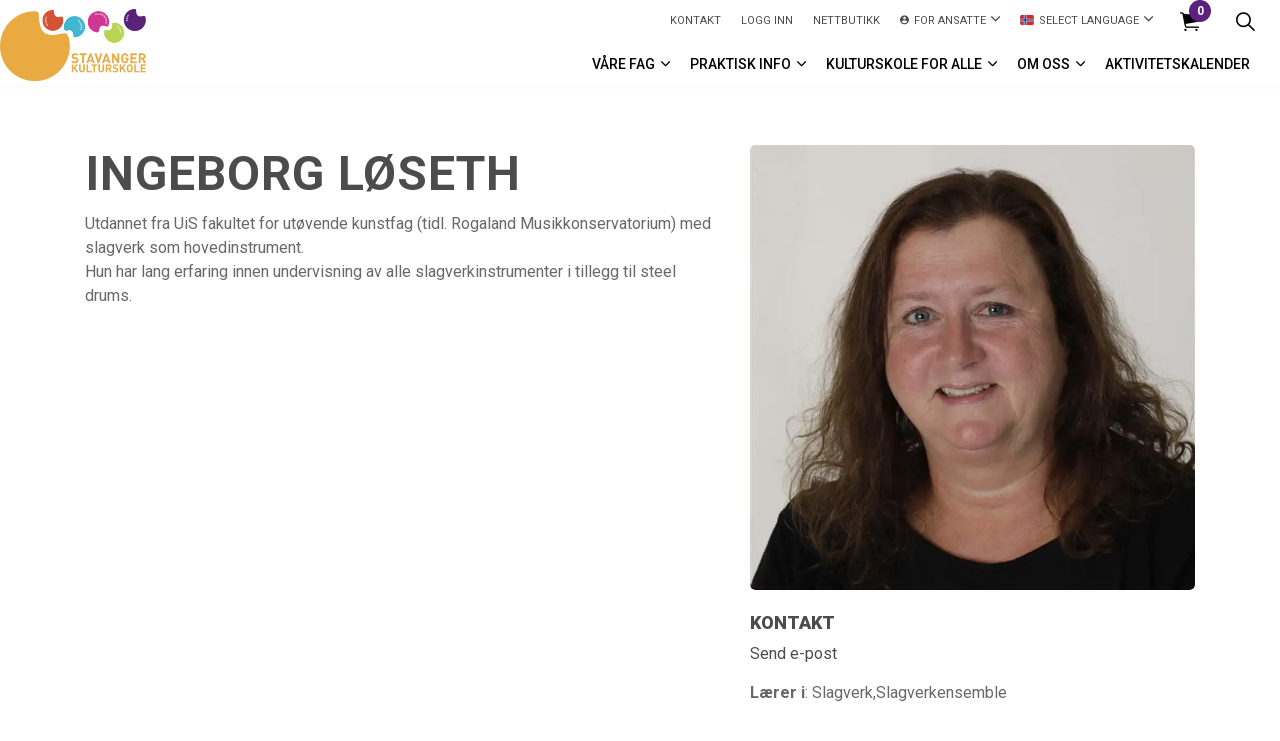

--- FILE ---
content_type: text/html; charset=utf-8
request_url: https://www.stavangerkulturskole.no/om-oss/laerere/laerer-detalje/?spwiteacherid=2052
body_size: 6837
content:
<!DOCTYPE html>
<html dir="ltr" lang="nb-NO" class="no-js usn">
<head>
    
    <script id="Cookiebot" src="https://consent.cookiebot.com/uc.js" data-cbid="43c3964d-402e-4695-bd1f-2196a255d447" data-blockingmode="auto" type="text/javascript"></script>
    
    <meta charset="utf-8">
    <meta name="viewport" content="width=device-width, initial-scale=1, shrink-to-fit=no, maximum-scale=2">
        <link rel="canonical" href="https://www.stavangerkulturskole.no/om-oss/laerere/laerer-detalje/" />
    <title>L&#xE6;rer detalje | Stavanger Kulturskole</title>
    <meta name="description" content="">
            <link rel="alternate" hreflang="nb-no" href="https://www.stavangerkulturskole.no/om-oss/laerere/laerer-detalje/" />
    <meta name="twitter:card" content="summary_large_image" />
    <meta property="og:type" content="website">
    <meta property="og:title" content="L&#xE6;rer detalje | Stavanger Kulturskole" />
    <meta property="og:image" content="http://www.stavangerkulturskole.no/media/gppfolca/stavangerkulturskole-logo-2018.png" />
    <meta property="og:url" content="https://www.stavangerkulturskole.no/om-oss/laerere/laerer-detalje/" />
    <meta property="og:description" content="" />
    <meta property="og:site_name" content="Stavanger Kulturskole" />
    <meta name="robots" content="index,follow">

    




    <link href="/sb/sitebuilder-ltr-css-bundle.css.v1" media="screen" rel="stylesheet" />
<link href="/sb/sitebuilder-css-bundle.css.v1" media="screen" rel="stylesheet" />
<link href="/sb/sitebuilder-css-small-bundle.css.v1" media="screen and (min-width:0) and (max-width:1199px)" rel="stylesheet" />
<link href="/sb/sitebuilder-css-large-bundle.css.v1" media="screen and (min-width:1200px)" rel="stylesheet" />
<link rel="stylesheet" media="screen" href="/uSkinned/css/generated/02e85491-0855-4fea-9b88-330fd4106a46.css?version=639005261246300000" />
<link href="/sb/sitebuilder-css-prnt-bundle.css.v1" media="print" rel="stylesheet" />


            <link rel="shortcut icon" type="image/png" href="/media/wmyhz5qj/highlight_bg.png?width=32&amp;height=32">
        <link rel="apple-touch-icon" sizes="57x57" type="image/png" href="/media/wmyhz5qj/highlight_bg.png?width=57&amp;height=57">
        <link rel="apple-touch-icon" sizes="60x60" type="image/png" href="/media/wmyhz5qj/highlight_bg.png?width=60&amp;height=60">
        <link rel="apple-touch-icon" sizes="72x72" type="image/png" href="/media/wmyhz5qj/highlight_bg.png?width=72&amp;height=72">
        <link rel="apple-touch-icon" sizes="76x76" type="image/png" href="/media/wmyhz5qj/highlight_bg.png?width=76&amp;height=76">
        <link rel="apple-touch-icon" sizes="114x114" type="image/png" href="/media/wmyhz5qj/highlight_bg.png?width=114&amp;height=114">
        <link rel="apple-touch-icon" sizes="120x120" type="image/png" href="/media/wmyhz5qj/highlight_bg.png?width=120&amp;height=120">
        <link rel="apple-touch-icon" sizes="144x144" type="image/png" href="/media/wmyhz5qj/highlight_bg.png?width=144&amp;height=144">
        <link rel="apple-touch-icon" sizes="152x152" type="image/png" href="/media/wmyhz5qj/highlight_bg.png?width=152&amp;height=152">
        <link rel="apple-touch-icon" sizes="180x180" type="image/png" href="/media/wmyhz5qj/highlight_bg.png?width=180&amp;height=180">
        <link rel="icon" sizes="16x16" type="image/png" href="/media/wmyhz5qj/highlight_bg.png?width=16&amp;height=16">
        <link rel="icon" sizes="32x32" type="image/png" href="/media/wmyhz5qj/highlight_bg.png?width=32&amp;height=32">
        <link rel="icon" sizes="96x96" type="image/png" href="/media/wmyhz5qj/highlight_bg.png?width=96&amp;height=96">
        <link rel="icon" sizes="192x192" type="image/png" href="/media/wmyhz5qj/highlight_bg.png?width=192&amp;height=192">
        <meta name="msapplication-square70x70logo" content="/media/wmyhz5qj/highlight_bg.png?width=70&height=70" />
        <meta name="msapplication-square150x150logo" content="/media/wmyhz5qj/highlight_bg.png?width=150&height=150" />
        <meta name="msapplication-wide310x150logo" content="/media/wmyhz5qj/highlight_bg.png?width=310&height=150" />
        <meta name="msapplication-square310x310logo" content="/media/wmyhz5qj/highlight_bg.png?width=310&height=310" />

    
    
    
</head>
<body 
    
 class="body-bg body-bg-solid header-14-lg header-04-sm show_header-on-scroll-lg show_header-on-scroll-sm directional-icons-chevron     has-secondary-heading-seperator-below        secondary-navigation-underline-link-hover content-underline-link  footer-underline-link    "

>

            <!-- Snipcart -->
        <script>
            window.SnipcartSettings = {
                publicApiKey: "YzQzMDFmZjQtMzhlZS00N2U3LWFhOGYtODRjMjM4ZGE1N2I0NjM4MjY1NzM5NzI0NzI0MTEy",
                loadStrategy: "on-user-interaction",
                addProductBehavior: "cart-open",
                modalStyle: "side",
                templatesUrl: "/?alttemplate=usnsnipcartcustomization"
            };

            (function () { var c, d; (d = (c = window.SnipcartSettings).version) != null || (c.version = "3.0"); var s, S; (S = (s = window.SnipcartSettings).timeoutDuration) != null || (s.timeoutDuration = 2750); var l, p; (p = (l = window.SnipcartSettings).domain) != null || (l.domain = "cdn.snipcart.com"); var w, u; (u = (w = window.SnipcartSettings).protocol) != null || (w.protocol = "https"); var m, g; (g = (m = window.SnipcartSettings).loadCSS) != null || (m.loadCSS = !0); var y = window.SnipcartSettings.version.includes("v3.0.0-ci") || window.SnipcartSettings.version != "3.0" && window.SnipcartSettings.version.localeCompare("3.4.0", void 0, { numeric: !0, sensitivity: "base" }) === -1, f = ["focus", "mouseover", "touchmove", "scroll", "keydown"]; window.LoadSnipcart = o; document.readyState === "loading" ? document.addEventListener("DOMContentLoaded", r) : r(); function r() { window.SnipcartSettings.loadStrategy ? window.SnipcartSettings.loadStrategy === "on-user-interaction" && (f.forEach(function (t) { return document.addEventListener(t, o) }), setTimeout(o, window.SnipcartSettings.timeoutDuration)) : o() } var a = !1; function o() { if (a) return; a = !0; let t = document.getElementsByTagName("head")[0], n = document.querySelector("#snipcart"), i = document.querySelector('src[src^="'.concat(window.SnipcartSettings.protocol, "://").concat(window.SnipcartSettings.domain, '"][src$="snipcart.js"]')), e = document.querySelector('link[href^="'.concat(window.SnipcartSettings.protocol, "://").concat(window.SnipcartSettings.domain, '"][href$="snipcart.css"]')); n || (n = document.createElement("div"), n.id = "snipcart", n.setAttribute("hidden", "true"), document.body.appendChild(n)), h(n), i || (i = document.createElement("script"), i.src = "".concat(window.SnipcartSettings.protocol, "://").concat(window.SnipcartSettings.domain, "/themes/v").concat(window.SnipcartSettings.version, "/default/snipcart.js"), i.async = !0, t.appendChild(i)), !e && window.SnipcartSettings.loadCSS && (e = document.createElement("link"), e.rel = "stylesheet", e.type = "text/css", e.href = "".concat(window.SnipcartSettings.protocol, "://").concat(window.SnipcartSettings.domain, "/themes/v").concat(window.SnipcartSettings.version, "/default/snipcart.css"), t.prepend(e)), f.forEach(function (v) { return document.removeEventListener(v, o) }) } function h(t) { !y || (t.dataset.apiKey = window.SnipcartSettings.publicApiKey, window.SnipcartSettings.addProductBehavior && (t.dataset.configAddProductBehavior = window.SnipcartSettings.addProductBehavior), window.SnipcartSettings.modalStyle && (t.dataset.configModalStyle = window.SnipcartSettings.modalStyle), window.SnipcartSettings.currency && (t.dataset.currency = window.SnipcartSettings.currency), window.SnipcartSettings.templatesUrl && (t.dataset.templatesUrl = window.SnipcartSettings.templatesUrl)) } })();
        </script>
        <!-- End Snipcart -->



    <!-- Skip links -->
    <a class="skip-to-content" id="skip-to-content-link" href="#site-content">Skip to main content</a>
    <a class="skip-to-content" id="skip-to-footer-link" href="#site-footer">Skip to footer</a>
    <!--// Skip links -->

    <!-- Site -->
    <div id="site">

        <!-- Header -->
            <header id="site-header" class="header-bg-solid" tabindex="-1">
        <div class="container">

            <div class="row">

                    <div id="logo" >
        <a href="/" title="Stavanger Kulturskole">
                    <picture>
                            <source type="image/webp" srcset="/media/gppfolca/stavangerkulturskole-logo-2018.png?format=webp">
                        <img src="/media/gppfolca/stavangerkulturskole-logo-2018.png" alt="">
                    </picture>
            <span>Stavanger Kulturskole</span>
        </a>
    </div>



                    <!-- Expand -->
                    <button id="burgerNavStyle" class="expand-header expand-3-bars expand-uneven-lines expand-active-cross" type="button" aria-expanded="false" aria-label="Expand header">
                        <span>Menu</span>
                    </button>
                    <!--// Expand -->

                <!-- Main navigation -->
                        <nav aria-label="Main" class="main nav-dropdown navigation-dropdown-bg navigation-dropdown-bg-solid">
            <ul >
                        <li  class="has-child ">
                            <span>
                                <a href="/undervisningstilbud/"  >VÅRE FAG</a>
                            </span>

                                <button class="expand-subpages" type="button" aria-expanded="false" aria-label="Expand sub pages VÅRE FAG">
                                    <span aria-hidden="true">Expand sub pages VÅRE FAG</span>
                                </button>
            <ul >
                        <li  class="has-child ">
                            <span>
                                <a href="/undervisningstilbud/"  >Velg fag</a>
                            </span>

                                <button class="expand-subpages" type="button" aria-expanded="false" aria-label="Expand sub pages Velg fag">
                                    <span aria-hidden="true">Expand sub pages Velg fag</span>
                                </button>
            <ul  class="multi-col">
                        <li  class="no-child ">
                            <span>
                                <a href="/undervisningstilbud/"  >Alle fag</a>
                            </span>

                        </li>
                        <li  class="no-child ">
                            <span>
                                <a href="/dans/"  >Dans</a>
                            </span>

                        </li>
                        <li  class="no-child ">
                            <span>
                                <a href="/undervisningstilbud/grupper-samspill/"  >Musikkgrupper & samspill</a>
                            </span>

                        </li>
                        <li  class="no-child ">
                            <span>
                                <a href="/undervisningstilbud/instrumenter-sang/"  >Instrumenter & sang</a>
                            </span>

                        </li>
                        <li  class="no-child ">
                            <span>
                                <a href="/undervisningstilbud/talentutvikling-fordypning/"  >Talentutvikling & fordypning</a>
                            </span>

                        </li>
                        <li  class="no-child ">
                            <span>
                                <a href="/undervisningstilbud/tilbud-for-barn-0-6-aar/"  >Tilbud for barn 0-6 år</a>
                            </span>

                        </li>
                        <li  class="no-child ">
                            <span>
                                <a href="/undervisningstilbud/tilbud-i-sfo-tiden/"  >Tilbud i SFO-tiden</a>
                            </span>

                        </li>
                        <li  class="no-child ">
                            <span>
                                <a href="/undervisningstilbud/tilrettelagt-undervisning/"  >Tilrettelagt undervisning</a>
                            </span>

                        </li>
                        <li  class="no-child ">
                            <span>
                                <a href="/teater/"  >Teater</a>
                            </span>

                        </li>
                        <li  class="no-child ">
                            <span>
                                <a href="/visuelle-kunstfag/"  >Visuelle kunstfag</a>
                            </span>

                        </li>
            </ul>
                        </li>
                        <li  class="no-child ">
                            <span>
                                <a href="/undervisningslokaler/"  >Undervisningslokaler</a>
                            </span>

                                <button class="expand-subpages" type="button" aria-expanded="false" aria-label="Expand sub pages Undervisningslokaler">
                                    <span aria-hidden="true">Expand sub pages Undervisningslokaler</span>
                                </button>
                        </li>
                        <li  class="no-child ">
                            <span>
                                <a href="/undervisningstilbud/alle-undervisningstilbud/"  >Søk på alder og sted</a>
                            </span>

                                <button class="expand-subpages" type="button" aria-expanded="false" aria-label="Expand sub pages Søk på alder og sted">
                                    <span aria-hidden="true">Expand sub pages Søk på alder og sted</span>
                                </button>
                        </li>
            </ul>
                        </li>
                        <li  class="has-child ">
                            <span>
                                <a href="/praktisk-informasjon/"  >Praktisk info</a>
                            </span>

                                <button class="expand-subpages" type="button" aria-expanded="false" aria-label="Expand sub pages Praktisk info">
                                    <span aria-hidden="true">Expand sub pages Praktisk info</span>
                                </button>
            <ul  class="multi-col">
                        <li  class="no-child ">
                            <span>
                                <a href="/praktisk-informasjon/folketog-2026/"  >Folketog 2026 - PÅMELDING</a>
                            </span>

                        </li>
                        <li  class="no-child ">
                            <span>
                                <a href="/praktisk-informasjon/friplasser/"  >Friplasser</a>
                            </span>

                        </li>
                        <li  class="no-child ">
                            <span>
                                <a href="/praktisk-informasjon/instrumentleie/"  >Instrumentleie</a>
                            </span>

                        </li>
                        <li  class="no-child ">
                            <span>
                                <a href="#"  >Dansefest 2026</a>
                            </span>

                        </li>
                        <li  class="no-child ">
                            <span>
                                <a href="/praktisk-informasjon/maijazz-kids/"  >mai:jazz kids</a>
                            </span>

                        </li>
                        <li  class="no-child ">
                            <span>
                                <a href="/praktisk-informasjon/prisoversikt/"  >Prisoversikt</a>
                            </span>

                        </li>
                        <li  class="no-child ">
                            <span>
                                <a href="/praktisk-informasjon/vilkaar/"  >Vilkår</a>
                            </span>

                        </li>
                        <li  class="no-child ">
                            <span>
                                <a href="/praktisk-informasjon/speedadmin/"  >Speedadmin</a>
                            </span>

                        </li>
                        <li  class="no-child ">
                            <span>
                                <a href="/praktisk-informasjon/skoleruta/"  >Skoleruta</a>
                            </span>

                        </li>
            </ul>
                        </li>
                        <li  class="has-child ">
                            <span>
                                <a href="/kulturskole-for-alle/"  >Kulturskole for alle</a>
                            </span>

                                <button class="expand-subpages" type="button" aria-expanded="false" aria-label="Expand sub pages Kulturskole for alle">
                                    <span aria-hidden="true">Expand sub pages Kulturskole for alle</span>
                                </button>
            <ul  class="multi-col">
                        <li  class="no-child ">
                            <span>
                                <a href="/kulturskole-for-alle/musikkterapi/"  >Musikkterapi</a>
                            </span>

                        </li>
                        <li  class="no-child ">
                            <span>
                                <a href="/kulturskole-for-alle/barnehager/"  >Barnehager</a>
                            </span>

                        </li>
                        <li  class="no-child ">
                            <span>
                                <a href="/undervisningstilbud/tilbud-i-sfo-tiden/"  >Kulturkarusell</a>
                            </span>

                        </li>
                        <li  class="no-child ">
                            <span>
                                <a href="/kulturskole-for-alle/i-grunnskolen/"  >I grunnskolen</a>
                            </span>

                        </li>
                        <li  class="no-child ">
                            <span>
                                <a href="/undervisningstilbud/tilbud-for-barn-0-6-aar/"  >Tilbud for barn 0-6 år</a>
                            </span>

                        </li>
                        <li  class="no-child ">
                            <span>
                                <a href="/kulturskole-for-alle/skolekorps/"  >Skolekorps</a>
                            </span>

                        </li>
                        <li  class="no-child ">
                            <span>
                                <a href="https://www.stavangerkulturskole.no/undervisningstilbud/grupper-og-samspill/?spwiTreeId=2294&amp;spwiCourseId=577"  >Skolekor</a>
                            </span>

                        </li>
                        <li  class="no-child ">
                            <span>
                                <a href="/kulturskole-for-alle/den-kulturelle-skolesekken/"  >Den kulturelle skolesekken</a>
                            </span>

                        </li>
                        <li  class="no-child ">
                            <span>
                                <a href="/kulturskole-for-alle/syngende-kommune/"  >Syngende kommune</a>
                            </span>

                        </li>
            </ul>
                        </li>
                        <li  class="has-child ">
                            <span>
                                <a href="/om-oss/"  >Om oss</a>
                            </span>

                                <button class="expand-subpages" type="button" aria-expanded="false" aria-label="Expand sub pages Om oss">
                                    <span aria-hidden="true">Expand sub pages Om oss</span>
                                </button>
            <ul >
                        <li  class="no-child ">
                            <span>
                                <a href="/om-oss/laerere/"  >Lærere</a>
                            </span>

                        </li>
                        <li  class="no-child ">
                            <span>
                                <a href="/om-oss/administrasjonen/"  >Administrasjonen</a>
                            </span>

                        </li>
                        <li  class="no-child ">
                            <span>
                                <a href="/om-oss/kulturskolens-styre/"  >Kulturskolens styre</a>
                            </span>

                        </li>
                        <li  class="no-child ">
                            <span>
                                <a href="/om-oss/elevraad/"  >Elevråd</a>
                            </span>

                        </li>
                        <li  class="has-child ">
                            <span>
                                <a href="/om-oss/nyttige-linker/"  >Nyttige linker</a>
                            </span>

                                <button class="expand-subpages" type="button" aria-expanded="false" aria-label="Expand sub pages Nyttige linker">
                                    <span aria-hidden="true">Expand sub pages Nyttige linker</span>
                                </button>
            <ul >
                        <li  class="no-child ">
                            <span>
                                <a href="/praktisk-informasjon/prisoversikt/"  >Prisoversikt</a>
                            </span>

                        </li>
                        <li  class="no-child ">
                            <span>
                                <a href="/om-oss/planer-og-styrende-dokumenter/"  >Strategiplaner</a>
                            </span>

                        </li>
                        <li  class="no-child ">
                            <span>
                                <a href="/om-oss/ledige-stillinger/"  >Ledige stillinger</a>
                            </span>

                        </li>
            </ul>
                        </li>
            </ul>
                        </li>
                        <li  class="no-child ">
                            <span>
                                <a href="/aktivitetskalender/"  >Aktivitetskalender</a>
                            </span>

                                <button class="expand-subpages" type="button" aria-expanded="false" aria-label="Expand sub pages Aktivitetskalender">
                                    <span aria-hidden="true">Expand sub pages Aktivitetskalender</span>
                                </button>
                        </li>
            </ul>
        </nav>



                <!--// Main navigation -->
                <!-- Secondary navigation -->
                        <nav aria-label="Secondary" class="secondary nav-dropdown navigation-dropdown-bg navigation-dropdown-bg-solid">
            <ul>
                            <li><span><a href="/om-oss/administrasjonen/"  >Kontakt</a></span></li>
                            <li><span><a href="https://nostav.speedadmin.dk/"  >logg inn</a></span></li>
                            <li><span><a href="/nettbutikk/"  >Nettbutikk</a></span></li>
                    <li class="dropdown">
                        <a href="#" class="dropdown-toggle" id="myAccountDropdown" data-toggle="dropdown" aria-haspopup="true" aria-expanded="false"><i class="icon usn_ion-md-contact before"></i><span>For ansatte</span></a>
                        <div class="dropdown-menu dropdown-menu-right" aria-labelledby="myAccountDropdown">
                                    <a class="dropdown-item" href="https://login.microsoftonline.com/"  >Office 365</a>
                                    <a class="dropdown-item" href="https://stavangerkommune.sharepoint.com/sites/msteams_dd1b76"  >Intranett</a>
                        </div>
                    </li>

                        <li class="language-selector dropdown">
                            <a href="#" class="dropdown-toggle" id="languageDropdown" data-toggle="dropdown" aria-haspopup="true" aria-expanded="false"><img class="lazyload" src="/media/1eiltjah/norway.svg" alt=""><span>Select language</span></a>
                            <div class="dropdown-menu dropdown-menu-right" aria-labelledby="languageDropdown"> <a class="dropdown-item" href="/information-in-english/"  ><span>English</span></a><a class="dropdown-item" href="/informasjon-paa-arabisk/"  ><span>العربية</span></a></div>
                        </li>
            </ul>
        </nav>

                <!--// Secondary navigation -->
                <!-- CTA Links -->
                
                <!--// CTA Links -->
                <!-- Site search -->
                    <div class="form site-search-form site-search" aria-label="Site search">
            <form role="search" action="/soek/" method="get" name="searchForm">
                <fieldset>
                    <div class="form-group">
                        <input type="text" class="form-control" name="search_field" aria-label="S&#xF8;k" placeholder="S&#xF8;k" value="">
                    </div>
                    <button type="submit" role="button" aria-label="Search" class="btn base-btn-bg base-btn-bg-solid base-btn-bg-hover-solid base-btn-text base-btn-borders btn-search">
                        <span></span>
                        <i aria-hidden="true" class="icon usn_ion-ios-search"></i>
                    </button>
                </fieldset>
            </form>
            <button class="expand-search" data-toggle="collapse" type="button" aria-expanded="false" aria-label="Expand site search">
                <em>Expand Search</em>
                <i aria-hidden="true" class="icon usn_ion-ios-search search-icon"></i>
                <i aria-hidden="true" class="icon usn_ion-md-close close-icon"></i>
            </button>
        </div>

                <!--// Site search -->

                    <!-- Shop - Snipcart Cart -->
                    <nav class="shopping-cart snipcart-cart" aria-label="Handlekurv">
                        <i class="icon usn_ion-ios-cart" aria-hidden="true"></i>
                        <button class="open-cart snipcart-checkout">
                            <span class="d-none">Cart</span>
                            <span class="amount snipcart-items-count">0</span>
                        </button>
                    </nav>
                    <!--// Shop - Snipcart Cart -->
            </div>

        </div>
    </header>


        <!--// Header -->
        <!-- Content -->
        <main id="site-content" tabindex="-1">

            
            





    <section class="content component usn_cmp_gridlayout base-bg base-bg-solid  " >  

        <div class="component-inner">
                    <div class="container">



                <div class="" data-os-animation="fadeIn" data-os-animation-delay="0s" data-os-animation-duration="1,2s">

        
    <div class="umb-grid">
                <div class="grid-section">
        <div >
            <div class="container">
            <div class="row clearfix">
                    <div class="col-md-12 column">
                        <div >



        



<div class="usn_cmp_splitcomponent base-bg base-bg-solid  ">

    <div class=" row justify-content-between align-items-center">

        <div class="item item_block usn_cmp_text align-self-start col-xl-7 col-md-7 order-md-1 order-1 col-12   " data-os-animation="fadeIn" data-os-animation-delay="0s" data-os-animation-duration="1.2s">
            <div class="info text-left">
                <h1 class="heading  base-heading" data-os-animation="fadeIn" data-os-animation-delay="0s" data-os-animation-duration="1.2s">Ingeborg L&#xF8;seth</h1>
                <div class="text base-text " data-os-animation="fadeIn" data-os-animation-delay="0s">
                    <div>Utdannet fra UiS fakultet for utøvende kunstfag (tidl. Rogaland Musikkonservatorium) med slagverk som hovedinstrument.</div><div>Hun har lang erfaring innen undervisning av alle slagverkinstrumenter i tillegg til steel drums.</div>
                </div>
            </div>
        </div>

        <div class="item item_block usn_cmp_gallery align-self-start col-xl-5 col-md-5 order-md-2 order-2 col-12 " data-os-animation="fadeIn" data-os-animation-delay="0s" data-os-animation-duration="1.2s">
            <div class="component-main row  listing  listing_basic-grid listing_gallery">
                <div class="item  items-1 col-12  " data-os-animation="fadeIn" data-os-animation-delay="0s" data-os-animation-duration="1.2s">
                    
        <div class="image ">
            <picture>
                    <source type="image/webp" data-srcset="/speedware/Teacher/2052/Images/&#x2212;857272154-profileimage.jpeg?width=800&amp;height=800&format=webp 1x, /speedware/Teacher/2052/Images/&#x2212;857272154-profileimage.jpeg?width=1600&amp;height=1600&format=webp 2x" width="800" height="800">
                <img class="lazyload " src="/speedware/Teacher/2052/Images/&#x2212;857272154-profileimage.jpeg?width=160&amp;height=160" width="1600" height="1600" data-srcset="/speedware/Teacher/2052/Images/&#x2212;857272154-profileimage.jpeg?width=800&amp;height=800 1x, /speedware/Teacher/2052/Images/&#x2212;857272154-profileimage.jpeg?width=1600&amp;height=1600 2x" alt="Ingeborg L&#xF8;seth" title="Ingeborg L&#xF8;seth" />
            </picture>
        </div>

                    <br />
                    <p class="heading sm base-heading " data-os-animation="fadeIn" data-os-animation-delay="0s" data-os-animation-duration="1.2s">Kontakt</p>
                    <p>
	                    <a href="mailto:ingeborg.loseth@stavanger.kommune.no" title="Send en e-mail til Ingeborg L&#xF8;seth">Send e-post</a><br />
	                    <!--<a href="tel:91351231" title="Ring til Ingeborg L&#xF8;seth">Telefon</a>-->
                    </p>
                    
                        <p><b>L&#xE6;rer i</b>: Slagverk,Slagverkensemble</p>
                    
                </div>
            </div>
        </div>

    </div>

</div>





    
                        </div>
                    </div>
            </div>
            </div>
        </div>
                </div>
    </div>



    </div>




                    </div>
        </div>
    </section>












            

        </main>
        <!--// Content -->
        <!-- Footer -->
                    <footer id="site-footer" class="footer-bg-linear" tabindex="-1">

                <!-- Breadcrumb -->
                        <section class="breadcrumb-trail">
            <div class="container">
                <nav aria-label="Breadcrumb">
                    <ol class="breadcrumb" itemscope itemtype="http://schema.org/BreadcrumbList">
                            <li class="breadcrumb-item" itemprop="itemListElement" itemscope itemtype="http://schema.org/ListItem"><a href="/" itemtype="http://schema.org/Thing" itemprop="item"><span itemprop="name"><i class="icon before"></i>Forside</span></a><meta itemprop="position" content="1" /></li>
                            <li class="breadcrumb-item" itemprop="itemListElement" itemscope itemtype="http://schema.org/ListItem"><a href="/om-oss/" itemtype="http://schema.org/Thing" itemprop="item"><span itemprop="name"><i class="icon before"></i>Om oss</span></a><meta itemprop="position" content="2" /></li>
                            <li class="breadcrumb-item" itemprop="itemListElement" itemscope itemtype="http://schema.org/ListItem"><a href="/om-oss/laerere/" itemtype="http://schema.org/Thing" itemprop="item"><span itemprop="name"><i class="icon before"></i>Lærere</span></a><meta itemprop="position" content="3" /></li>

                            <li itemprop="itemListElement" itemscope itemtype="http://schema.org/ListItem" class="breadcrumb-item active" aria-current="page"><span itemprop="name"><i class="icon before"></i>Lærer detalje</span><meta itemprop="position" content="4" /></li>
                    </ol>
                </nav>
            </div>
        </section>

                <!--// Breadcrumb -->

                <div class="container">

                        <!-- Row -->
                        <div class="row listing">

    <div class="item  footer-item   col-lg-4 col-md-12 col-12 col  item_text-below usn_pod_textimage text-left  " data-os-animation="fadeIn" data-os-animation-delay="0s" data-os-animation-duration="1,2s">
            <div class="inner   ">
                    <div class="info ">

                        <p class="heading sm footer-heading " >Stavanger Kulturskole</p>

                            <div class="text footer-text">
                                <p>Besøksadresse:<br>Kulturskolebygget: Sandvigå 5</p>
<p>Danseterminalen: Nedre Strandgt 89</p>
<p>Postadresse:<br>Stavanger kulturskole<br>P.B 8069 Forus, 4068 Stavanger</p>
<p>Man-Fre: 08.00-15.00</p>
<p>Tlf: 5150 8840<br>E-post: <a href="mailto:kulturskolen@stavanger.kommune.no" title="Email Us">kulturskolen@stavanger.kommune.no</a></p>
                            </div>

                    </div>
            </div>
    </div>
    <div class="item  footer-item   col-lg-5 col-md-12 col-12 col  item_text-below usn_pod_textimage text-left  " data-os-animation="fadeIn" data-os-animation-delay="0s" data-os-animation-duration="1,2s">
            <div class="inner   ">
                    <div class="info ">

                        <p class="heading sm footer-heading " >Tilsynsvakt</p>

                            <div class="text footer-text">
                                <p>Tilsynsvakt kulturskolebygget: <br>47485948 (man-tor kl. 1600-2030)</p>
<p>Tilsynsvakt Danseterminalen: <br>489 50 595 (man-tor kl. 1545-2045, fre kl.1530-1800)</p>
<p>Tilsynsvakt Hundvåg kommunedelskulturskole(sted: Hundvåg skole):<br>989 00 307 (man kl.1500-1800, tir-tor. kl.1500-1900).</p>
                            </div>

                    </div>
            </div>
    </div>
                                        <div class="item footer-item usn_pod_sociallinks offset-lg-1  col-lg-2 col-md-6 col-12 col ">
                                                <div class="inner">
                                                    <p class="heading sm footer-heading "  data-os-animation="fadeIn" data-os-animation-delay="0s" data-os-animation-duration="1,2s" >Finn oss her</p>        <nav class="social " data-os-animation="fadeIn" data-os-animation-delay="0s" data-os-animation-duration="1,2s" aria-label="Social links">

            <ul>
                        <li>
                            <span>
                                <a href="https://www.facebook.com/pages/Stavanger-kulturskole/215369535143810" target="_blank" rel="noreferrer noopener"  title="Link will open in a new window/tab" >
                                                <picture>
                                                    <source type="image/webp" data-srcset="/media/4i0hhx1g/facebook.png?format=webp&height=80 1x, /media/4i0hhx1g/facebook.png?format=webp&height=160 2x">
                                                    <img class="lazyload" src="/media/4i0hhx1g/facebook.png?format=webp&height=16" data-srcset="/media/4i0hhx1g/facebook.png?format=webp&height=80 1x, /media/4i0hhx1g/facebook.png?format=webp&height=160 2x" alt="">
                                                </picture>
                                </a>
                            </span>
                        </li>
                        <li>
                            <span>
                                <a href="https://www.instagram.com/stavangerkulturskole/" target="_blank" rel="noreferrer noopener"  title="Link will open in a new window/tab" >
                                                <picture>
                                                    <source type="image/webp" data-srcset="/media/xhkh1f3m/instagram.png?format=webp&height=80 1x, /media/xhkh1f3m/instagram.png?format=webp&height=160 2x">
                                                    <img class="lazyload" src="/media/xhkh1f3m/instagram.png?format=webp&height=16" data-srcset="/media/xhkh1f3m/instagram.png?format=webp&height=80 1x, /media/xhkh1f3m/instagram.png?format=webp&height=160 2x" alt="">
                                                </picture>
                                </a>
                            </span>
                        </li>
                        <li>
                            <span>
                                <a href="https://www.youtube.com/channel/UCMbr9VN2qjR3OZRsfbRzfPA" target="_blank" rel="noreferrer noopener"  title="Link will open in a new window/tab" >
                                                <picture>
                                                    <source type="image/webp" data-srcset="/media/zsmpjit5/youtube.png?format=webp&height=80 1x, /media/zsmpjit5/youtube.png?format=webp&height=160 2x">
                                                    <img class="lazyload" src="/media/zsmpjit5/youtube.png?format=webp&height=16" data-srcset="/media/zsmpjit5/youtube.png?format=webp&height=80 1x, /media/zsmpjit5/youtube.png?format=webp&height=160 2x" alt="">
                                                </picture>
                                </a>
                            </span>
                        </li>
            </ul>
        </nav>

                                                </div>
                                        </div>
                                        <div class="item footer-item usn_pod_image   col-lg-2 col-md-6 col-12 col ">
                                                <div class="inner">
                                                            <div class="image " data-os-animation="fadeIn" data-os-animation-delay="0s" data-os-animation-duration="1,2s">
                <a href="/media/moxhxfgb/stvgkommune_liggende_logo_hvit.png"   target=""   aria-label="Open image" aria-haspopup="dialog" role="button" data-toggle="lightbox" data-type="image" data-gallery="galleryname-d50ee43a-3003-415d-8eea-1e6fccac233c" >

                        <picture>
                <source type="image/webp" data-srcset="/media/moxhxfgb/stvgkommune_liggende_logo_hvit.png?width=170&amp;height=86&format=webp 1x, /media/moxhxfgb/stvgkommune_liggende_logo_hvit.png?width=341&amp;height=173&format=webp 2x" width="170" height="86">
                <img class="lazyload" src="/media/moxhxfgb/stvgkommune_liggende_logo_hvit.png?width=34&amp;height=17&format=webp" width="170" height="86" data-srcset="/media/moxhxfgb/stvgkommune_liggende_logo_hvit.png?width=170&amp;height=86&format=webp 1x, /media/moxhxfgb/stvgkommune_liggende_logo_hvit.png?width=341&amp;height=173&format=webp 2x" alt="">
            </picture>



            </a>
        </div>

                                                </div>
                                        </div>

                        </div>
                        <!--// Row -->
                    <!-- Row -->
                    <div class="row">

                        <div class="col">
                            <nav aria-label="Footer" class="footer-navigation">
                                <ul>
                                    <li><div>&copy; 2026 Stavanger Kulturskole</div></li>
                                                    <li><span><a href="https://uustatus.no/nb/erklaringer/publisert/ec533276-3f0b-471b-8137-c861f1a720c8" target="_blank" rel="noreferrer noopener"  title="Link will open in a new window/tab" >Tilgjengelighetserklæring<i class="icon usn_ion-md-open after"></i></a></span></li>
                <li><span><a href="mailto:kulturskolen@stavanger.kommune.no" target="_blank" rel="noreferrer noopener"  title="Link will open in a new window/tab" >Tilbakemelding på tilgjengelighetserklæring<i class="icon usn_ion-md-open after"></i></a></span></li>

                                </ul>
                            </nav>
                        </div>

                    </div>
                    <!--// Row -->

                            <!-- Back to top -->
        <div class="usn_back-to-top position-right">
            <button id="back-to-top-link" aria-label="Back to top" class="btn base-btn-bg base-btn-bg base-btn-bg-solid base-btn-bg-hover-solid base-btn-text base-btn-borders btn-back-to-top">
                <span></span>
                <i aria-hidden="true" class="icon"></i><span aria-hidden="true" class="d-none">Back to top</span>
            </button>
        </div>
        <!--// Back to top -->


                </div>
            </footer>

        <!--// Footer -->

    </div>
    <!--// Site -->

    
    




<script src="/sb/sitebuilder-js-bundle.js.v1" type="text/javascript"></script>

    <script type="text/javascript" src="/uSkinned/scripts/generated/02e85491-0855-4fea-9b88-330fd4106a46.js?version=639005261246300000"></script>




    
    

    

    
</body>

</html>

--- FILE ---
content_type: image/svg+xml
request_url: https://www.stavangerkulturskole.no/media/1eiltjah/norway.svg
body_size: 2918
content:
<?xml version="1.0" encoding="UTF-8" standalone="no"?>
<!-- Created with Sodipodi ("http://www.sodipodi.com/") -->
<svg xmlns:inkscape="http://www.inkscape.org/namespaces/inkscape" xmlns:rdf="http://www.w3.org/1999/02/22-rdf-syntax-ns#" xmlns="http://www.w3.org/2000/svg" xmlns:cc="http://creativecommons.org/ns#" xmlns:dc="http://purl.org/dc/elements/1.1/" xmlns:sodipodi="http://sodipodi.sourceforge.net/DTD/sodipodi-0.dtd" xmlns:svg="http://www.w3.org/2000/svg" xmlns:ns1="http://sozi.baierouge.fr" id="islenskifaninn" sodipodi:docname="_svgclean2.svg" viewBox="0 0 676.07 494.68" sodipodi:version="0.32" version="1" y="0" x="0" inkscape:version="0.48.3.1 r9886" xmlns:xlink="http://www.w3.org/1999/xlink">
  <sodipodi:namedview id="base" inkscape:window-width="674" inkscape:window-x="0" inkscape:window-y="0" snaptogrid="true" inkscape:window-maximized="0" inkscape:zoom="0.92226191" showgrid="true" inkscape:current-layer="islenskifaninn" inkscape:cx="270.00001" inkscape:cy="-359.54757" inkscape:window-height="645">
    <inkscape:grid id="GridFromPre046Settings" opacity=".15" color="#3f3fff" originy="-153.47232mm" originx="2.2577778e-06mm" empspacing="5" spacingy="7mm" spacingx="7mm" empopacity="0.38" type="xygrid" empcolor="#3f3fff"/>
  </sodipodi:namedview>
  <rect id="rect583" style="fill-rule:evenodd;stroke-width:1pt;fill:#ffffff" height="494.53" width="676.07" y=".15218" x="0"/>
  <rect id="rect561" style="fill-rule:evenodd;stroke-width:1pt;fill:#d72828" height="189.23" width="186.74" y="2.4898" x=".44008"/>
  <rect id="rect562" style="fill-rule:evenodd;stroke-width:1pt;fill:#d72828" height="189.02" width="368.03" y="2.6924" x="306.69"/>
  <rect id="rect563" style="fill-rule:evenodd;stroke-width:1pt;fill:#d72828" height="183.89" width="183.89" y="309.18" x=".44008"/>
  <rect id="rect564" style="fill-rule:evenodd;stroke-width:1pt;fill:#d72828" height="181.85" width="365.54" y="311.22" x="309.18"/>
  <rect id="rect565" style="fill-rule:evenodd;stroke-width:1pt;fill:#003897" height="493.08" width="62.245" y="0" x="217.05"/>
  <rect id="rect566" style="fill-rule:evenodd;stroke-width:1pt;fill:#003897" height="61.298" width="674.28" y="217.23" x=".44009"/>
  <metadata id="metadata11">
    <rdf:RDF>
      <cc:Work>
        <dc:format>image/svg+xml</dc:format>
        <dc:type rdf:resource="http://purl.org/dc/dcmitype/StillImage"/>
        <cc:license rdf:resource="http://creativecommons.org/licenses/publicdomain/"/>
        <dc:publisher>
          <cc:Agent rdf:about="http://openclipart.org/">
            <dc:title>Openclipart</dc:title>
          </cc:Agent>
        </dc:publisher>
      </cc:Work>
      <cc:License rdf:about="http://creativecommons.org/licenses/publicdomain/">
        <cc:permits rdf:resource="http://creativecommons.org/ns#Reproduction"/>
        <cc:permits rdf:resource="http://creativecommons.org/ns#Distribution"/>
        <cc:permits rdf:resource="http://creativecommons.org/ns#DerivativeWorks"/>
      </cc:License>
    </rdf:RDF>
  </metadata>
</svg>


--- FILE ---
content_type: application/x-javascript; charset=utf-8
request_url: https://consent.cookiebot.com/43c3964d-402e-4695-bd1f-2196a255d447/cc.js?renew=false&referer=www.stavangerkulturskole.no&dnt=false&init=false
body_size: 261
content:
if(console){var cookiedomainwarning='Error: The domain WWW.STAVANGERKULTURSKOLE.NO is not authorized to show the cookie banner for domain group ID 43c3964d-402e-4695-bd1f-2196a255d447. Please add it to the domain group in the Cookiebot Manager to authorize the domain.';if(typeof console.warn === 'function'){console.warn(cookiedomainwarning)}else{console.log(cookiedomainwarning)}};